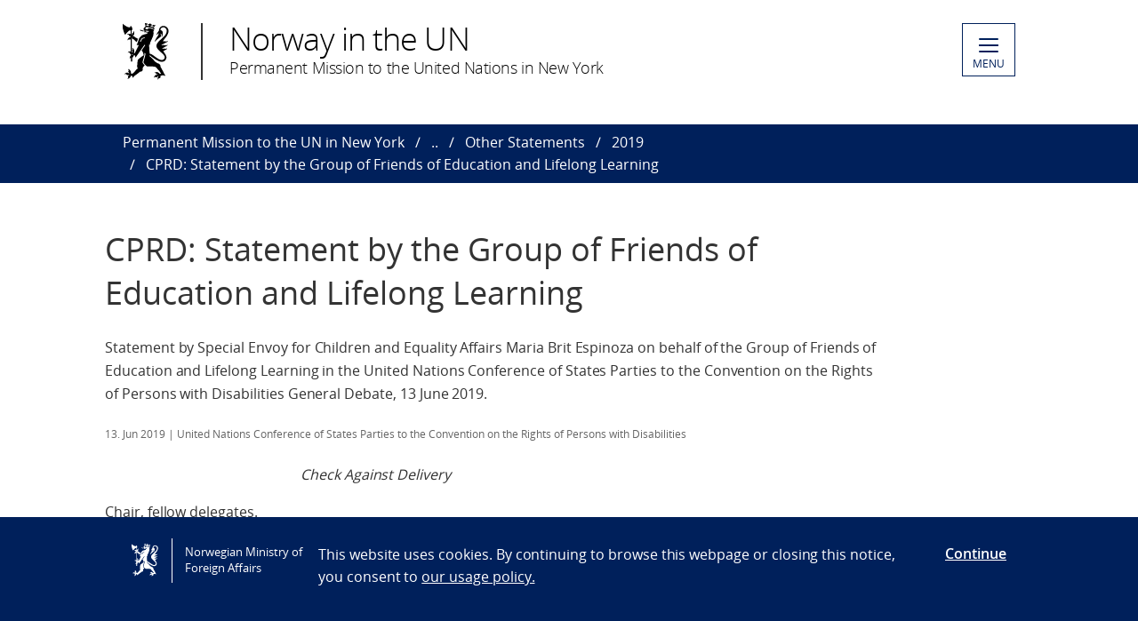

--- FILE ---
content_type: text/html; charset=utf-8
request_url: https://www.norway.no/en/missions/un/statements/other-statements/2019/cprd-statement-by-the-group-of-friends-of-education-and-lifelong-learning/
body_size: 5597
content:

<!DOCTYPE html>
<html lang="en">
<head>

<!-- Matomo Tag Manager -->
<script>
    var _mtm = window._mtm = window._mtm || [];
    _mtm.push({ 'mtm.startTime': (new Date().getTime()), 'event': 'mtm.Start' });
    var d = document, g = d.createElement('script'), s = d.getElementsByTagName('script')[0];
    g.async = false; g.src = 'https://cdn.matomo.cloud/utenriksdept.matomo.cloud/container_VNvugkFh.js'; s.parentNode.insertBefore(g, s);
</script>
<!-- Matomo Tag Manager -->
    
    <script src="/Scripts/jquery/jquery.v3.7.1.min.js"></script>


    <meta charset="utf-8" />
    <meta http-equiv="X-UA-Compatible" content="IE=Edge" />
    <meta name="viewport" content="width=device-width, initial-scale=1.0" />

    <title>CPRD: Statement by the Group of Friends of Education and Lifelong Learning - Norway in the UN</title>
    <meta property="og:site_name" content="Norgesportalen">
    <meta property="og:title" content="CPRD: Statement by the Group of Friends of Education and Lifelong Learning" />
    <meta name="title" content="CPRD: Statement by the Group of Friends of Education and Lifelong Learning" />
    <meta name="station" content="un" />
        <meta property="og:type" content="website">
    <meta property="og:image" content="https://www.norway.no/Frontend/dist-web/favicons/opengraph_200x200.png" />
    <meta property="og:image:width" content="200" />
    <meta property="og:image:height" content="200" />
    <meta property="og:url" content="https://www.norway.no/en/missions/un/statements/other-statements/2019/cprd-statement-by-the-group-of-friends-of-education-and-lifelong-learning/">
    <link rel="apple-touch-icon" sizes="57x57" href="/Frontend/dist-web/favicons/apple-touch-icon-57x57.png">
    <link rel="apple-touch-icon" sizes="114x114" href="/Frontend/dist-web/favicons/apple-touch-icon-114x114.png">
    <link rel="apple-touch-icon" sizes="72x72" href="/Frontend/dist-web/favicons/apple-touch-icon-72x72.png">
    <link rel="apple-touch-icon" sizes="144x144" href="/Frontend/dist-web/favicons/apple-touch-icon-144x144.png">
    <link rel="apple-touch-icon" sizes="60x60" href="/Frontend/dist-web/favicons/apple-touch-icon-60x60.png">
    <link rel="apple-touch-icon" sizes="120x120" href="/Frontend/dist-web/favicons/apple-touch-icon-120x120.png">
    <link rel="apple-touch-icon" sizes="76x76" href="/Frontend/dist-web/favicons/apple-touch-icon-76x76.png">
    <link rel="apple-touch-icon" sizes="152x152" href="/Frontend/dist-web/favicons/apple-touch-icon-152x152.png">
    <link rel="apple-touch-icon" sizes="180x180" href="/Frontend/dist-web/favicons/apple-touch-icon-180x180.png">
    <meta name="apple-mobile-web-app-title" content="Norgesportalen">
    <link rel="icon" type="image/png" href="/Frontend/dist-web/favicons/favicon-192x192.png" sizes="192x192">
    <link rel="icon" type="image/png" href="/Frontend/dist-web/favicons/favicon-160x160.png" sizes="160x160">
    <link rel="icon" type="image/png" href="/Frontend/dist-web/favicons/favicon-96x96.png" sizes="96x96">
    <link rel="icon" type="image/png" href="/Frontend/dist-web/favicons/favicon-16x16.png" sizes="16x16">
    <link rel="icon" type="image/x-icon" href="/favicon.ico">
    <link rel="icon" type="image/png" href="/Frontend/dist-web/favicons/favicon-32x32.png" sizes="32x32">
    <link href="https://www.norway.no/en/missions/un/statements/other-statements/2019/cprd-statement-by-the-group-of-friends-of-education-and-lifelong-learning/" rel="canonical" />
    
    <link href="/Frontend/dist-web/Static/css/main.css?v=zIEnLrDIZH3glYZl2cHi094wpGoKl-FWku1pObxQR4E1" rel="stylesheet"/>

    
    <script src="/Scripts/jquery/jquery.v3.7.1.min.js"></script>
<script type="text/javascript">var appInsights=window.appInsights||function(config){function t(config){i[config]=function(){var t=arguments;i.queue.push(function(){i[config].apply(i,t)})}}var i={config:config},u=document,e=window,o="script",s="AuthenticatedUserContext",h="start",c="stop",l="Track",a=l+"Event",v=l+"Page",r,f;setTimeout(function(){var t=u.createElement(o);t.src=config.url||"https://js.monitor.azure.com/scripts/a/ai.0.js";u.getElementsByTagName(o)[0].parentNode.appendChild(t)});try{i.cookie=u.cookie}catch(y){}for(i.queue=[],r=["Event","Exception","Metric","PageView","Trace","Dependency"];r.length;)t("track"+r.pop());return t("set"+s),t("clear"+s),t(h+a),t(c+a),t(h+v),t(c+v),t("flush"),config.disableExceptionTracking||(r="onerror",t("_"+r),f=e[r],e[r]=function(config,t,u,e,o){var s=f&&f(config,t,u,e,o);return s!==!0&&i["_"+r](config,t,u,e,o),s}),i}({instrumentationKey:"ab11a9d0-deec-45a2-8ab8-2a9d4a0665f3",sdkExtension:"a"});window.appInsights=appInsights;appInsights.queue&&appInsights.queue.length===0&&appInsights.trackPageView();</script></head>



<body class="corearticlepage no-js">

    
    


        <a href="#main-content" class="skipToContent" accesskey="s">Skip to main content</a>

    <header>
        
<div class="header-content">

        <ul class="language-bar">
        </ul>
        <a href="/en/missions/un/" class="brand">

    <span class="logo"></span>
    <span class="logo-title" >Norway in the UN</span>
    <span class="logo-subtitle" >Permanent Mission to the United Nations in New York</span>

        </a>
            <button class="menu" id="navigation-btn" aria-controls="navigation" aria-expanded="false">
                <span class="hamburger">
                    <span></span>
                    <span></span>
                    <span></span>
                    <span></span>
                </span>
                <span class="text">
                    MENU
                </span>
            </button>
            <nav class="dropdown-menu" id="navigation" aria-hidden="true">
                <div class="dropdown-content">
                    <div class="container-large">
                        <div class="language-bar">
                        </div>
                        <div class="panels">
                                <ul class="panel">
                                    <li class="inner">
                                        <section>
                                            <h1>
                                                <a href="/en/missions/un/norway-and-the-un/">Norway and the UN</a>
                                            </h1>
                                            <ul class="hidden-mobile">
                                                    <li class="menu-item">
                                                        <a href="/en/missions/un/norway-and-the-un/un-bodies2/">UN Bodies</a>
                                                    </li>
                                                    <li class="menu-item">
                                                        <a href="/en/missions/un/norway-and-the-un/norways-rich-history-at-the-un/">Norway&#39;s rich history at the UN</a>
                                                    </li>
                                                    <li class="menu-item">
                                                        <a href="/en/missions/un/norway-and-the-un/vil-du-jobbe-i-fn/">Vil du jobbe i eller med FN?</a>
                                                    </li>
                                                    <li class="menu-item">
                                                        <a href="/en/missions/un/norway-and-the-un/useful-links2/">Useful links</a>
                                                    </li>
                                                    <li class="menu-item">
                                                        <a href="/en/missions/un/norway-and-the-un/social-media/">Social media</a>
                                                    </li>
                                                                                            </ul>
                                        </section>
                                    </li>
                                </ul>
                                <ul class="panel">
                                    <li class="inner">
                                        <section>
                                            <h1>
                                                <a href="/en/missions/un/statements/">Statements in the UN</a>
                                            </h1>
                                            <ul class="hidden-mobile">
                                                    <li class="menu-item">
                                                        <a href="/en/missions/un/statements/sc-maintenance-of-peace-and-security-of-ukraine/">SC: Maintenance of peace and security of Ukraine</a>
                                                    </li>
                                                    <li class="menu-item">
                                                        <a href="/en/missions/un/statements/ga-introduction-of-resolution-a79l.28/">GA: introduction of resolution A/79/L.28</a>
                                                    </li>
                                                    <li class="menu-item">
                                                        <a href="/en/missions/un/statements/security-council/">Security Council</a>
                                                    </li>
                                                    <li class="menu-item">
                                                        <a href="/en/missions/un/statements/general-assembly-plenary/">General Assembly: Plenary</a>
                                                    </li>
                                                    <li class="menu-item">
                                                        <a href="/en/missions/un/statements/general-assembly-committees/">General Assembly: Committees</a>
                                                    </li>
                                                                                                    <li>
                                                        <a href="/en/missions/un/statements/">View all</a>
                                                    </li>
                                            </ul>
                                        </section>
                                    </li>
                                </ul>
                                <ul class="panel">
                                    <li class="inner">
                                        <section>
                                            <h1>
                                                <a href="/en/missions/un/news/">News</a>
                                            </h1>
                                            <ul class="hidden-mobile">
                                                    <li class="menu-item">
                                                        <a href="/en/missions/un/news/commission-on-the-status-of-women-csw67/">Commission on the Status of Women (CSW67)</a>
                                                    </li>
                                                    <li class="menu-item">
                                                        <a href="/en/missions/un/news/joint-press-statement-on-syria/">Joint Press Statement on Syria</a>
                                                    </li>
                                                    <li class="menu-item">
                                                        <a href="/en/missions/un/news/press-statement-on-afghanistan/">Press Statement on Afghanistan</a>
                                                    </li>
                                                    <li class="menu-item">
                                                        <a href="/en/missions/un/news/joint-statement-on-the-middle-east-peace-process/">Joint Statement on the Middle East Peace Process</a>
                                                    </li>
                                                    <li class="menu-item">
                                                        <a href="/en/missions/un/news/the-un-adopts-norwegian--brazilian-resolution-establishing-an-international-day-for-police-cooperation/">The UN Adopts Norwegian &amp; Brazilian Resolution Establishing an International Day of Police Cooperation</a>
                                                    </li>
                                                                                                    <li>
                                                        <a href="/en/missions/un/news/">View all</a>
                                                    </li>
                                            </ul>
                                        </section>
                                    </li>
                                </ul>
                        </div>

<div class="search-container">
<form action="/en/missions/un/search/" method="get">                                <div id="search-area" role="search">
                                    <label for="search-field" class="visually-hidden">Search</label>
                                    <input id="search-field" title="Enter your search criteria" placeholder="Search here..." type="text" name="q" />
                                    <button title="Search button" type="submit" class="searchButton" id="SearchButton" aria-label="Submit"><span role="presentation"></span></button>
                                </div>
</form>                        </div>
                    </div>
                </div>
            </nav>

</div>

    </header>
    <main class="main-content" id="main-content" aria-hidden="false">


        

<nav class="breadcrumbs">
    <div class="container-large">
        <ul>
                    <li><a href="/en/missions/un/" title="Permanent Mission to the UN in New York">Permanent Mission to the UN in New York</a></li>
                    <li><a href="/en/missions/un/statements/" title="Statements in the UN">..</a></li>
                    <li><a href="/en/missions/un/statements/other-statements/" title="Other Statements">Other Statements</a></li>
                    <li><a href="/en/missions/un/statements/other-statements/2019/" title="2019">2019</a></li>
                    <li>CPRD: Statement by the Group of Friends of Education and Lifelong Learning</li>
        </ul>
    </div>
</nav>
        


<article class="article corearticle-page">
    <header class="article__header">
        <div class="grid-container grid-container--bleed">
        </div>
        <div class="grid-container">
            <!-- Title -->
            <h1 class="article__title">CPRD: Statement by the Group of Friends of Education and Lifelong Learning</h1>

            <!-- Ingress  -->
                <div class="article__ingress ingress" >
                    <p>Statement by Special Envoy for Children and Equality Affairs Maria Brit Espinoza on behalf of the Group of Friends of Education and Lifelong Learning in the United Nations Conference of States Parties to the Convention on the Rights of Persons with Disabilities General Debate, 13 June 2019. </p>
                </div>

            <!-- Publine (pubdate and location)  -->
            <div class="article__publine publine">
                    <time datetime="2019-06-13">13. Jun 2019</time>
                                        <span >| United Nations Conference of States Parties to the Convention on the Rights of Persons with Disabilities</span>

            </div>
        </div>
    </header>


    <section>
        <div class="grid-container">
            <div class="article__body">
                <!-- Article Main Content -->
                <div class="article__main">
                        <div class="article__richtext clearfix np-margin-bottom--m np-main-body">
                            <p class="text-center"><em>Check Against Delivery</em></p>
<p>Chair, fellow delegates.</p>
<p>I have the honor to deliver this statement on behalf of the Group of Friends of Education and Lifelong Learning. We take this opportunity to highlight that, more than a decade after the adoption by the international community of the CRPD, initiatives are under way &ndash; to ensure the rights to education of persons with disabilities.</p>
<p>The Global Agenda provides two specific targets on disability and education. Target 4.5 aims at ensuring equal access to all levels of education and vocational training for the vulnerable, including persons with disabilities. Target 4.a calls for building and upgrading education facilities that are disability sensitive &ndash; and providing inclusive learning environments for all.</p>
<p>Today approximately 15 per cent of the world&rsquo;s population - live with some form of disability. Education, communication and culture are our most valuable tools to empower persons with disabilities worldwide. Persons with disabilities face unique challenges and barriers in all aspects of life.</p>
<p>We cannot fulfil our promise to leave no one behind if we do not meaningfully address these challenges.</p>
<p>We note with concern the persistent challenges that persons with disabilities face in the pursuit of their right to education.</p>
<p>Persons with disabilities are less likely to attend school, less likely to complete primary or secondary education, and as a result, have fewer years of schooling.</p>
<p>This educational disadvantage could lead to increased social exclusion and poverty, &nbsp;&nbsp; and have long-term implications for their capacity to participate in decent work.</p>
<p>The statistics are grim &ndash; almost 50% of children with disabilities are not in school. Data also reveal that women with disabilities are often less likely to reap the benefits of a formal education than disabled men &ndash; marginalized not only by their disability but also by their gender.</p>
<p>We are however, heartened by the sustained efforts being made throughout the UN System. To ensure the empowerment and inclusion of persons with disabilities in all spheres of life on an equal basis with others, with an emphasis on inclusive education for children with disabilities.</p>
<p>One important event to be held, on occasion of the 25th anniversary of the World Conference Special Needs Education, and the Salamanca Declaration, is the UNESCO International Forum on Inclusion and Equity in Education in Cali, Colombia in September 2019.</p>
<p>The Forum will discuss strategies to overcome persistent barriers to the right to education for vulnerable and marginalized groups. Including persons with disabilities. It will explore the potential of inclusion in education, in bringing new opportunities in a digitalized and globalized world.</p>
<p>The time for action is now - with technological advances making it easier to empower persons with disabilities. We hope you all have participated in fruitful discussions on how to move this agenda forward during this 12th session of the Conference of States Parties to the CRPD.</p>
<p>Thank you.</p>
<p class="text-center"><em>Check Against Delivery</em></p>
                        </div>



                    <!-- HeadingSecond and MainBodySecond -->
                    <div class="article__richtext">
                        
                    </div>




                </div>


                <!-- Article Sidebar -->
                <aside class="article__sidebar">

                </aside>
            </div>
        </div>
    </section>


   

</article>


    </main>

    <footer>



<div class="container-large footer-content">
        <h1>Permanent Mission of Norway to the United Nations</h1>
        <div class="panels">
            <div class="panel">
                <div class="footer-section">
                    <p><strong>ADDRESS:</strong></p>
<p>1 Dag Hammarskj&ouml;ld Plaza #35<br />New York, NY 10017<br />(885 2nd Avenue, <br />between 47th and 48th Street)</p>
<p>&nbsp;</p>
                </div>
            </div>
            <div class="panel">
                <div class="footer-section">
                    <p>Phone: <span class="baec5a81-e4d6-4674-97f3-e9220f0136c1" style="white-space: nowrap;">+1 (646) 430-7510</span><br />E-mail: <a href="mailto:delun@mfa.no">delun@mfa.no</a></p>
<p>For media:&nbsp;<a title="Media Contact" href="/en/missions/un/about-mission/media-contact/">Media Contact</a></p>
                </div>
            </div>
            <div class="panel">
                <div class="footer-section">
                            <div class="socialmedia-block">
                                <h2>
                                    Follow us                                </h2>
                                <div class="socialmedia-icons"><span>
<a href="https://twitter.com/norwayun/" target="_blank" rel="noreferrer noopener">
    <span class="socialmedia-icon twitter"></span>
    Follow us on&#160;Twitter
</a>
</span><span>
<a href="https://www.instagram.com/norwayun/" target="_blank" rel="noreferrer noopener">
    <span class="socialmedia-icon instagram"></span>
    Follow us on Instagram
</a>
</span></div>
                            </div>

                    
                    

                    
                </div>
            </div>
        </div>
    
        <div class="link-section arrow-link">
                <p>
        <a href="https://uustatus.no/nb/erklaringer/publisert/5673b7b3-d04b-4388-a289-d2f8309c5154" target="_blank"  rel="noreferrer noopener">
            Tilgjengelighetserkl&#230;ring / Accessibility statement (NO)
        </a>
    </p>

        </div>

</div>
    </footer>

        <script id="leadingtexts" type="application/json">
            {"menu":{"close":"CLOSE","open":"MENU"}}
        </script>

        <div class="gdpr-wrapper hidden" data-gdpr>
            <div class="container-large">
                <div class="gdpr">
                    <div class="gdpr-col-logo">
                        <span class="logo"></span>
                        Norwegian Ministry of Foreign Affairs
                    </div>
                    <div class="gdpr-col-content">
                        <p>This website uses cookies. By continuing to browse this webpage or closing this notice, you consent to&nbsp;<a href="/en/admin-support-page/admin-norway/gdpr2/policy_norway_no/" target="_top">our usage policy.</a></p>
                    </div>
                    <div class="gdpr-col-accept">
                        <button type="button" class="btn-link" data-accept-gdpr>Continue</button>
                    </div>
                </div>
            </div>
        </div>

    <script src="/Frontend/dist-web/Static/js/main.js?v=-A74embWGAyYy0W3f7OKJgAAy-GfOw0DWaCDnkb3A-o1"></script>

    <script type="text/javascript" src="/Frontend/dist-web/static/js/search_clicktracking.js?versjon=5"></script>
<script type="text/javascript">
if(typeof FindApi === 'function'){var api = new FindApi();api.setApplicationUrl('/');api.setServiceApiBaseUrl('/find_v2/');api.processEventFromCurrentUri();api.bindWindowEvents();api.bindAClickEvent();api.sendBufferedEvents();}
</script>

</body>
</html>
